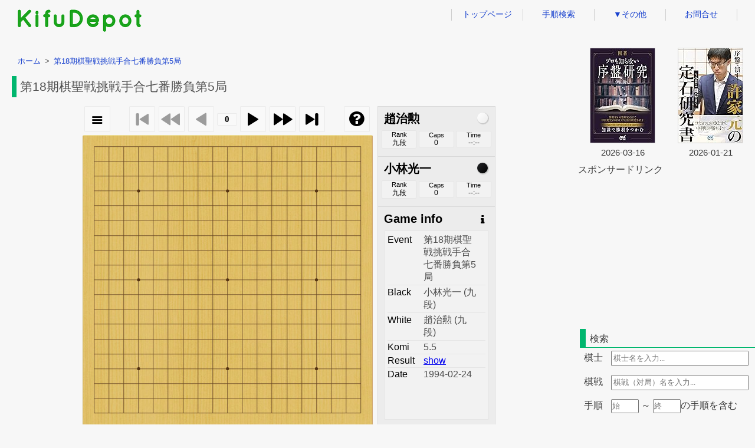

--- FILE ---
content_type: text/html; charset=UTF-8
request_url: https://kifudepot.net/kifucontents.php?id=H2cAIzpSqLv5t4qZVkEh1g%3D%3D
body_size: 13746
content:

<!DOCTYPE html>
<html lang="ja">
	<head>
		<meta http-equiv="X-UA-Compatible" content="IE=edge">
		<meta charset="utf-8">
		<title>kifudepot｜小林光一-趙治勲 第18期棋聖戦挑戦手合七番勝負第5局</title>
		<meta name="keywords" content="囲碁,棋譜,sgf,棋士,第18期棋聖戦挑戦手合七番勝負第5局,小林光一,趙治勲">
		<meta name="description" content="第18期棋聖戦挑戦手合七番勝負第5局 小林光一 vs 趙治勲 の棋譜を表示します。">
		<meta name="author" content="">
		<meta property="og:title" content="kifudepot｜小林光一-趙治勲 第18期棋聖戦挑戦手合七番勝負第5局"/>
		<meta property="og:description" content="第18期棋聖戦挑戦手合七番勝負第5局 小林光一 vs 趙治勲 の棋譜を表示します。"/>
		<meta property="og:url" content="http://kifudepot.net/kifucontents.php?id=H2cAIzpSqLv5t4qZVkEh1g%3D%3D"/>
		<meta property="og:type" content="article"/>
		<meta property="og:site_name" content="KifuDepot" />
		<meta name="twitter:card" content="summary" />
		<meta name="viewport" content="width=device-width, initial-scale=1">
				<link rel="stylesheet" type="text/css" href="css/default.css?date=2026012717" />
		<link rel="stylesheet" type="text/css" href="css/kifucontents.css?date=2026012717" />
		<link rel="stylesheet" type="text/css" href="css/header.css?date=2026012717">
		<link rel="stylesheet" type="text/css" href="css/footer.css?date=2026012717">
		<link rel="stylesheet" href="https://maxcdn.bootstrapcdn.com/font-awesome/4.6.0/css/font-awesome.min.css" />
		<link rel="stylesheet" type="text/css" href="wgo/wgo.player.css" />
		<!--[if lt IE 9]>
		<script src="//cdnjs.cloudflare.com/ajax/libs/html5shiv/3.7.2/html5shiv.min.js"></script>
		<script src="//cdnjs.cloudflare.com/ajax/libs/respond.js/1.4.2/respond.min.js"></script>
		<![endif]-->
		<script type="text/javascript" src="wgo/wgo.min.js"></script>
		<script type="text/javascript" src="wgo/wgo.player.min.js"></script>
		<script type="text/javascript" src="js/html2canvas.min.js"></script>
		<script type="text/javascript" src="js/jquery-3.3.1.min.js"></script>
		<script type="text/javascript" src="js/Chart.min.js"></script>
		<script type="text/javascript" src="js/kifucontents.js?date=2026012717" id="kcjs" data-filepath="./files/199402/19940224pdddqpcpepopcqqqkpppqorqbpcobodqdpcncrioiqfofpgphphogqgomqqlciejdkekdlfqeqiphqeldmencfkceffdqfcebfdi.sgf"></script>
			</head>
	<body id="kifucontents_body">
		<div id="contents">
			<div id="header">
				<div class="logodiv">
					<a href="/"><img id = "headerLogo" src = "img/logo.png" alt="KifuDepot"></a>
				</div>
				<ul id="navul">
					<li><a href="index.php">トップページ</a></li>
					<li><a href="movesearch.php">手順検索</a></li>
					<li>
						<a href="#">&#9660;その他</a>
						<ul>
							<li><a href="kifusummary.php">棋譜まとめ（一般棋戦）</a></li>
							<li><a href="aikifusummary.php">AI棋譜まとめ</a></li>
							<li><a href="calendar.php">棋戦カレンダー</a></li>
							<li><a href="prouserid.php">プロ棋士アカウント</a></li>
						</ul>
					</li>
					<li><a href="contact.php">お問合せ</a></li>
				</ul>
				<div id="mobilemenu">
					<input id="menu-cb" type="checkbox" value="off">
					<label id="menu-icon" for="menu-cb">≡</label>
					<label id="menu-background" for="menu-cb"></label>
					<div id="ham-menu">
						<ul>
							<li><a href="index.php">トップページ</a></li>
							<li><a href="movesearch.php">手順検索</a></li>
							<li><a href="kifusummary.php">棋譜まとめ（一般棋戦）</a></li>
							<li><a href="aikifusummary.php">AI棋譜まとめ</a></li>
							<li><a href="calendar.php">棋戦カレンダー</a></li>
							<li><a href="prouserid.php">プロ棋士アカウント</a></li>
							<li><a href="contact.php">お問合せ</a></li>
						</ul>
					</div>
				</div>
				<div id="menu-background"></div>
			</div>

			<div id="container">
				<div class="maindiv">
					<ol class="breadcrumb" itemscope itemtype="http://schema.org/BreadcrumbList">
						<li itemprop="itemListElement" itemscope itemtype="http://schema.org/ListItem">
							<a itemprop="item" href="/"><span itemprop="name">ホーム</span></a>
							<meta itemprop="position" content="1" />
						</li>
						<li itemprop="itemListElement" itemscope itemtype="http://schema.org/ListItem">
							<a itemprop="item" href="/kifucontents.php?id=H2cAIzpSqLv5t4qZVkEh1g%3D%3D"><span itemprop="name">第18期棋聖戦挑戦手合七番勝負第5局</span></a>
							<meta itemprop="position" content="2" />
						</li>
					</ol>
					<h1>第18期棋聖戦挑戦手合七番勝負第5局</h1>
					<div id="wgo_bk">
						<div id="player"><span><br><br>ロード中。<br><br>数分待っても碁盤が表示されない場合、別のウェブブラウザでお試しください。</span></div>
						<div id="toolBar">
							<button id="buttonCreateImage" onclick="CreateImage()">
								<i class="fa fa-camera fa-2x"></i>
							</button>
							<input type="radio" name="range" value="board" checked="checked">盤面
							<input type="radio" name="range" value="overall">全体
							<div>
								<button id="buttonRemoveImage" onclick="RemoveImage()">
									<span>×</span>
								</button>
							</div>
							<div id="boardImage"><img src="" /></div>
							<a href=# id="downloadLink">画像をダウンロード</a>
						</div>
						<div id="charts">
							<div id="vnChart">
							</div>
						</div>
						<div id = "sgf-bk">
							<div>
								SGF
							</div>
							<textarea id = "sgf" readonly>(;GM[1]FF[4]SZ[19]EV[第18期棋聖戦挑戦手合七番勝負第5局]PB[小林光一]BR[九段]PW[趙治勲]WR[九段]KM[5.5]RE[B+3.5]DT[1994-02-24];B[pd];W[dd];B[qp];W[cp];B[ep];W[op];B[cq];W[qq];B[kp];W[pp];B[qo];W[rq];B[bp];W[co];B[bo];W[dq];B[dp];W[cn];B[cr];W[io];B[iq];W[fo];B[fp];W[gp];B[hp];W[ho];B[gq];W[go];B[mq];W[ql];B[ci];W[ej];B[dk];W[ek];B[dl];W[fq];B[eq];W[ip];B[hq];W[el];B[dm];W[en];B[cf];W[kc];B[ef];W[fd];B[qf];W[ce];B[bf];W[di];B[ch];W[jp];B[kq];W[jq];B[jr];W[ko];B[lo];W[kr];B[lr];W[lp];B[lq];W[ln];B[mo];W[pn];B[gd];W[fe];B[gc];W[fc];B[jd];W[kd];B[je];W[jc];B[ic];W[pb];B[ke];W[nc];B[qi];W[be];B[ae];W[ad];B[af];W[bc];B[ik];W[bl];B[bk];W[hk];B[ij];W[il];B[hj];W[jl];B[gk];W[hl];B[fb];W[eb];B[ld];W[lc];B[md];W[mc];B[rk];W[qk];B[rl];W[rm];B[qj];W[sl];B[hf];W[qc];B[gi];W[re];B[qe];W[nd];B[rj];W[ok];B[rd];W[gg];B[ff];W[ge];B[gf];W[he];B[em];W[fm];B[fl];W[gl];B[fk];W[ie];B[if];W[id];B[lf];W[li];B[kh];W[lh];B[ki];W[nr];B[nq];W[oq];B[bn];W[cm];B[kj];W[qd];B[rc];W[rb];B[rf];W[mj];B[cl];W[bm];B[ol];W[pk];B[on];W[pm];B[or];W[pr];B[oo];W[po];B[kn];W[km];B[jn];W[mn];B[jo];W[in];B[lm];W[jm];B[ko];W[mm];B[ll];W[ml];B[lk];W[hm];B[mk];W[om];B[oi];W[nf];B[ng];W[bj];B[aj];W[of];B[nk];W[sc];B[se];W[mf];B[mg];W[lg];B[le];W[oh];B[nh];W[og];B[nj];W[pe];B[no];W[ai];B[ak];W[cj];B[bi];W[dj];B[ck];W[ah];B[ag];W[df];B[dg];W[ee];B[de];W[dn];B[bh];W[ai];B[ah];W[df];B[eg];W[qh];B[rh];W[jf];B[kg];W[nm];B[ph];W[pf];B[pg];W[me];B[kf];W[nl];B[sk];W[sm];B[ms];W[os];B[an];W[pj];B[pi];W[jk];B[ns];W[np];B[mp];W[jj];B[ji];W[sb];B[sd];W[eo];B[mr];W[or])</textarea>
						</div>
						<div id="same_bk">
							<ul>
								<li><a href="kifucontents.php?id=iFuVRe8iSyNlIwWs1OIj0Q%3D%3D" title="第37期本因坊戦挑戦手合七番勝負第3局" target="_self">趙治勲-小林光一&nbsp;第37期本因坊戦挑戦手合七番勝負第3局</a></li>
								<li><a href="kifucontents.php?id=S2%2BfpTyVJGjmCXoEgBVPKg%3D%3D" title="第5期名人戦挑戦者決定リーグ" target="_self">趙治勲-小林光一&nbsp;第5期名人戦挑戦者決定リーグ</a></li>
								<li><a href="kifucontents.php?id=lyHuSO%2FHNBDc33c0Jf7VIg%3D%3D" title="第7期碁聖戦挑戦者決定戦三番勝負第2局" target="_self">趙治勲-小林光一&nbsp;第7期碁聖戦挑戦者決定戦三番勝負第2局</a></li>
								<li><a href="kifucontents.php?id=OXkla9rViANDRevO5rSUjA%3D%3D" title="第34期早碁選手権戦決勝" target="_self">小林光一-趙治勲&nbsp;第34期早碁選手権戦決勝</a></li>
								<li><a href="kifucontents.php?id=IU9TaAYkYpOo3VpKSiNhjg%3D%3D" title="第37期本因坊戦挑戦手合七番勝負第2局" target="_self">小林光一-趙治勲&nbsp;第37期本因坊戦挑戦手合七番勝負第2局</a></li>
							</ul>
						</div>
						
						
						
					</div>
				</div>
				<div class="sidediv">
					<div class="sidead">
						<table class="amazontable">
							<tr>
								<td><a href="https://www.amazon.co.jp/dp/4839988404?tag=memoma04-22&linkCode=ogi&th=1&psc=1" target="_blank"><img border="0" src="https://m.media-amazon.com/images/I/71sU3zsraIL._SL160_.jpg"></a></td>
								<td><a href="https://www.amazon.co.jp/dp/4839988145?tag=memoma04-22&linkCode=ogi&th=1&psc=1" target="_blank"><img border="0" src="https://m.media-amazon.com/images/I/71o1lEAZPvL._SL160_.jpg"></a></td>
							</tr>
							<tr>
								<td>2026-03-16</td>
								<td>2026-01-21</td>
							</tr>
						</table>
						<div id="sponsorcaption">スポンサードリンク</div>
						<div>
							<script async src="https://pagead2.googlesyndication.com/pagead/js/adsbygoogle.js"></script>
							<!-- rectangle300-250 -->
							<ins class="adsbygoogle"
							     style="display:inline-block;width:300px;height:250px"
							     data-ad-client="ca-pub-4141842007375344"
							     data-ad-slot="6941733715"></ins>
							<script>
							     (adsbygoogle = window.adsbygoogle || []).push({});
							</script>
						</div>
					</div>
					<h3>検索</h3>
					<form class="form_search" action="index.php" method="get">
						<ul>
							<input type="hidden" name="page" value="1">
							<input id="input_move" type="hidden" name="move" value="">
							<li>
								<label for="player">棋士</label>
								<input class="form_textbox" id="textbox_player" type="text" name="player" maxlength=20 placeholder="棋士名を入力..."/>
							</li>
							<li>
								<label for="event">棋戦</label>
								<input class="form_textbox" id="textbox_event" type="text" name="event" maxlength=20 placeholder="棋戦（対局）名を入力..."/>
							</li>
							<li>
								<label for="move">手順</label>
								<input class="form_textbox_s" id="textbox_spoint" type="number" min="1" maxlength=3 autocomplete="off" placeholder="始"/><span>&nbsp;～&nbsp;</span><input class="form_textbox_s" id="textbox_epoint" type="number" maxlength=3 autocomplete="off" placeholder="終"/><span>の手順</span><span>を含む</span>
							</li>
							<li>
							</li>
							<li class="buttonli">
								<input id="button_search" type="submit" value="検索"/>
							</li>
						</ul>
					</form>
					<ul id="psearchul">
						<li><a href="index.php?page=1&move=&player=小林光一&event=&sort=">小林光一</a></li>
						<li><a href="index.php?page=1&move=&player=趙治勲&event=&sort=">趙治勲</a></li>
						<li><a href="index.php?page=1&move=&player=小林光一+趙治勲&event=&sort=">小林光一&nbsp;趙治勲</a></li>
					</ul>
					<h3>類似の棋譜（30手）</h3>
					<div class="hidden_box">
						<input type="checkbox" id="low30input"/>
						<div class="labeldiv"><label class="lowlabel" for="low30input"></label></div>
						<ul class="similarul" id="lowul">
							<li class="lowli">
								<a href="kifucontents.php?id=l2qTElAcM52nMPmln0ssGA%3D%3D" title="第43期王冠戦挑戦手合一番勝負">
									山城宏-羽根直樹								</a>
							</li>
							<li class="lowli">
								<a href="kifucontents.php?id=6ksLhzZwM6QsmyKn6nKVKQ%3D%3D" title="2014年フューチャーズリーグ">
									朴滄溟-崔精								</a>
							</li>
							<li class="lowli">
								<a href="kifucontents.php?id=AEfQWHwGo%2F8%2FN2IL6isNzQ%3D%3D" title="第31期王冠戦本戦2回戦">
									桑田泰明-羽根泰正								</a>
							</li>
						</ul>
					</div>
					<div id="legend">
						類似度&nbsp;高&nbsp;<span id="legendH2">　</span>&nbsp;<span id="legendH">　</span>&nbsp;<span id="legendM">　</span>&nbsp;<span id="legendL">　</span>&nbsp;<span>低</span>
					</div>
					<h3>設定</h3>
					<div class="config"><label for="enable_wheel"><input type="checkbox" id="enable_wheel" name="enable_wheel" value="1">マウスホイールで手を進める</label></div>
					<div class="config"><label for="enable_keys"><input type="checkbox" id="enable_keys" name="enable_keys" value="2">矢印キーで手を進める</label></div>	
					<div class="reload"><button onclick="window.location.reload(true);">更新</button></div>	
				</div>
			</div>
			<div class="footer">
				<ul class="footerul">
					<li><a href="about.php">このサイトについて</a></li>
					<li><a href="privacypolicy.php">プライバシーポリシー</a></li>
					<li><a href="contact.php">お問合せ</a></li>
				</ul>
				<div class="copyrightdiv">
						&copy;&nbsp;2016&nbsp;KifuDepot
				</div>
			</div>
		</div>
	
	<script>
	  (function(i,s,o,g,r,a,m){i['GoogleAnalyticsObject']=r;i[r]=i[r]||function(){
	  (i[r].q=i[r].q||[]).push(arguments)},i[r].l=1*new Date();a=s.createElement(o),
	  m=s.getElementsByTagName(o)[0];a.async=1;a.src=g;m.parentNode.insertBefore(a,m)
	  })(window,document,'script','https://www.google-analytics.com/analytics.js','ga');

	  ga('create', 'UA-84548521-1', 'auto');
	  ga('send', 'pageview');
	</script>
	<!-- Google tag (gtag.js) -->
	<script async src="https://www.googletagmanager.com/gtag/js?id=G-0SCKLEGF57"></script>
	<script>
	  window.dataLayer = window.dataLayer || [];
	  function gtag(){dataLayer.push(arguments);}
	  gtag('js', new Date());

	  gtag('config', 'G-0SCKLEGF57');
	</script>
	
	</body>
</html>

--- FILE ---
content_type: text/html; charset=utf-8
request_url: https://www.google.com/recaptcha/api2/aframe
body_size: 263
content:
<!DOCTYPE HTML><html><head><meta http-equiv="content-type" content="text/html; charset=UTF-8"></head><body><script nonce="tPa2ssmJsntMgkax7HudEw">/** Anti-fraud and anti-abuse applications only. See google.com/recaptcha */ try{var clients={'sodar':'https://pagead2.googlesyndication.com/pagead/sodar?'};window.addEventListener("message",function(a){try{if(a.source===window.parent){var b=JSON.parse(a.data);var c=clients[b['id']];if(c){var d=document.createElement('img');d.src=c+b['params']+'&rc='+(localStorage.getItem("rc::a")?sessionStorage.getItem("rc::b"):"");window.document.body.appendChild(d);sessionStorage.setItem("rc::e",parseInt(sessionStorage.getItem("rc::e")||0)+1);localStorage.setItem("rc::h",'1769502593623');}}}catch(b){}});window.parent.postMessage("_grecaptcha_ready", "*");}catch(b){}</script></body></html>